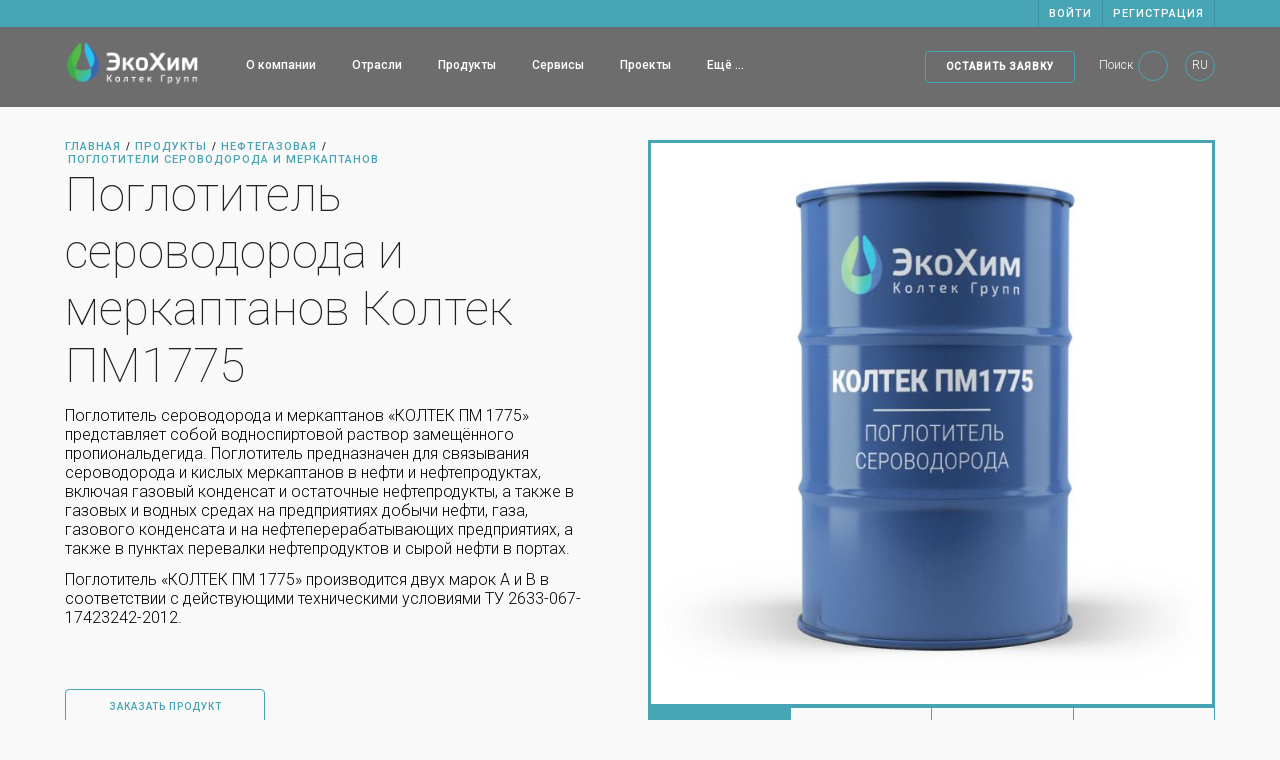

--- FILE ---
content_type: text/html; charset=utf-8
request_url: https://eco-chemistry.ru/products/poglotitel-serovodoroda-i-merkaptanov-koltek-pm1775
body_size: 8363
content:
<!DOCTYPE html>
<html>
  <head>
    <meta charset="UTF-8" />
<title>Поглотитель сероводорода и меркаптанов Колтек ПМ1775 | ЭкоХим - Колтек</title>
<meta name="description" content="Поглотитель сероводорода и меркаптанов «КОЛТЕК ПМ 1758» представляет собой специально подобранную водорасторимую композицию продуктов конденсации аминов с" />
<meta property="og:type" content="article" />
<meta property="og:url" content="https://eco-chemistry.ru/products/poglotitel-serovodoroda-i-merkaptanov-koltek-pm1775" />
<meta property="og:image" content="https://eco-chemistry.ru/assets/share-d02923f42623bf71829d8f7e18c89557cd08de3efaaeba8601af310dbc141d5b.jpg" />
<meta property="og:image:width" content="1200" />
<meta property="og:image:height" content="630" />
<meta property="og:description" content="Поглотитель сероводорода и меркаптанов «КОЛТЕК ПМ 1758» представляет собой специально подобранную водорасторимую композицию продуктов конденсации аминов с альдегидами различной концентрации и предназначен для связывания сероводорода и кислых меркаптанов в нефти и нефтепродуктах, газовых и водных средах на предприятиях добычи нефти, газа, газового конденсата и на нефтеперерабатывающих предприятиях." />
<meta property="og:title" content="Поглотитель сероводорода и меркаптанов Колтек ПМ1775 | Продукт" />
<meta name="viewport" content="width=device-width, initial-scale=1.0, maximum-scale=1.0, user-scalable=no" />
    <meta name="csrf-param" content="authenticity_token" />
<meta name="csrf-token" content="JbBj9tMkpwkys64WmHWJ/LgfVggy4yRP9iYkPpOWFSdQP+/cuwkLVwSaMPAGGBphgWMeV8Rlx1SSJ3VvoFllWA==" />
    
<link rel="apple-touch-icon" sizes="180x180" href="https://eco-chemistry.ru/assets/apple-touch-icon-e71eccfed3f5c704dbe7de68a467ea767c974ad5ca6521ce788b8a1b3c9b1b4f.png">
<link rel="icon" type="image/png" href="https://eco-chemistry.ru/assets/favicon-32x32-a58026dc92896395cc08ae20d9ee333f9bb4c02b14b3316a5cedd29cdfb29727.png" sizes="32x32">
<link rel="icon" type="image/png" href="https://eco-chemistry.ru/assets/favicon-16x16-369955f18514907add693f469923b8de88ed25c3e945ce4fe4b7d2b56c7fcbdb.png" sizes="16x16">
<link rel="manifest" href="https://eco-chemistry.ru/assets/manifest-4650291565902460d7942e8c1befd57c68af2e36c5625225836ca570295e571e.json">
<link rel="mask-icon" href="https://eco-chemistry.ru/assets/safari-pinned-tab-f857e27243310a0201c4014c2cbff83c8a3ae5001a5394ce10b0f976c18b1d07.svg" color="#5bbad5">
<meta name="theme-color" content="#ffffff">

    <link rel="stylesheet" media="screen" href="https://fonts.googleapis.com/css?family=Roboto:100,300,500&amp;subset=cyrillic" />
    <link rel="stylesheet" media="screen" href="https://code.ionicframework.com/ionicons/2.0.1/css/ionicons.min.css" />
    <link rel="stylesheet" media="all" href="/assets/application-10c398b7e06741a65a1712e6f1a9a4a761bbee1662359e4e585446066cab2a43.css" data-turbolinks-track="reload" />

  </head>

  <body>

    <div data-react-class="Search" data-react-props="{&quot;path&quot;:&quot;/api/search&quot;}"></div>

    
<div class="touch">

  <div class="touch__action">
    <div class="touch__action__search ion-android-search"></div>
  </div>

  <div class="touch__langs">
    <a href="https://en.eco-chemistry.ru/" class="touch__lang en-lang"></a>
    <a href="https://fr.eco-chemistry.ru/" class="touch__lang fr-lang"></a>
    <a href="https://es.eco-chemistry.ru/" class="touch__lang es-lang"></a>
  </div>

  <div class="touch__action">
    <div class="touch__action__request show-popup" data-popup="message__contact">
      Оставить заявку
    </div>
  </div>

  <ul class="touch__menu">  
    <li>
      <a href="/about">О компании</a>
    </li>
    <li>
      <a href="/branches">Отрасли</a>
    </li>
    <li>
      <a href="/products">Продукты</a>
    </li>
    <li>
      <a href="/services">Сервисы</a>
    </li>
    <li>
      <a href="/posts">Статьи</a>
    </li>
    <li>
      <a href="/projects">Проекты</a>
    </li>
    <li>
      <a href="/jobs">Вакансии</a>
    </li>
  </ul>

</div>
    
<div id="message__request" class="popup">

  <div class="popup__block">

    <div class="popup__close ion-android-close"></div>
  
    <div data-react-class="Message__Request" data-react-props="{&quot;action&quot;:&quot;/api/tickets&quot;,&quot;id&quot;:null,&quot;first_name&quot;:null,&quot;last_name&quot;:null,&quot;email&quot;:null,&quot;phone&quot;:null,&quot;company&quot;:null,&quot;services&quot;:[{&quot;id&quot;:2,&quot;title&quot;:&quot;Подготовка нефти&quot;},{&quot;id&quot;:7,&quot;title&quot;:&quot;Транспортировка нефти и нефтепродуктов&quot;},{&quot;id&quot;:8,&quot;title&quot;:&quot;Защита технологического и трубопроводного оборудования&quot;},{&quot;id&quot;:3,&quot;title&quot;:&quot;Защита технологического оборудования переработки углеводородного сырья&quot;},{&quot;id&quot;:4,&quot;title&quot;:&quot;Присадки к топливу&quot;},{&quot;id&quot;:5,&quot;title&quot;:&quot;Дорожное строительство&quot;},{&quot;id&quot;:6,&quot;title&quot;:&quot;Теплоизоляционные материалы&quot;},{&quot;id&quot;:1,&quot;title&quot;:&quot;Защита оборудования водооборотных систем&quot;}],&quot;products&quot;:[{&quot;id&quot;:45,&quot;title&quot;:&quot;Эмульгатор Колтек БН1025&quot;},{&quot;id&quot;:44,&quot;title&quot;:&quot;Эмульгатор Колтек БН1025М&quot;},{&quot;id&quot;:46,&quot;title&quot;:&quot;Эмульгатор Колтек БН1030&quot;},{&quot;id&quot;:47,&quot;title&quot;:&quot;Адгезив Колтек БН1401&quot;},{&quot;id&quot;:48,&quot;title&quot;:&quot;Адгезив Колтек БН1402&quot;},{&quot;id&quot;:41,&quot;title&quot;:&quot;Поглотитель сероводорода Колтек ПС1892&quot;},{&quot;id&quot;:42,&quot;title&quot;:&quot;Поглотитель сероводорода Колтек ПС2100&quot;},{&quot;id&quot;:43,&quot;title&quot;:&quot;Поглотитель сероводорода Колтек ПС2200&quot;},{&quot;id&quot;:31,&quot;title&quot;:&quot;Поглотитель сероводорода Колтек ПС1615&quot;},{&quot;id&quot;:32,&quot;title&quot;:&quot;Поглотитель сероводорода Колтек ПС1632&quot;},{&quot;id&quot;:33,&quot;title&quot;:&quot;Поглотитель сероводорода и меркаптанов Колтек ПС1650&quot;},{&quot;id&quot;:34,&quot;title&quot;:&quot;Поглотитель сероводорода Колтек ПС1657&quot;},{&quot;id&quot;:35,&quot;title&quot;:&quot;Поглотитель сероводорода Колтек ПС1658&quot;},{&quot;id&quot;:38,&quot;title&quot;:&quot;Поглотитель сероводорода и меркаптанов Колтек ПМ1775&quot;},{&quot;id&quot;:39,&quot;title&quot;:&quot;Поглотитель сероводорода и меркаптанов Колтек ПС1782&quot;},{&quot;id&quot;:40,&quot;title&quot;:&quot;Поглотитель сероводорода Колтек ПС1822&quot;},{&quot;id&quot;:36,&quot;title&quot;:&quot;Поглотитель сероводорода Колтек ПС1666&quot;},{&quot;id&quot;:37,&quot;title&quot;:&quot;Поглотитель сероводорода и меркаптанов Колтек ПМ1758&quot;},{&quot;id&quot;:27,&quot;title&quot;:&quot;Деэмульгатор Геркулес 1603&quot;},{&quot;id&quot;:30,&quot;title&quot;:&quot;Нейтрализатор Колтек ПС1600&quot;},{&quot;id&quot;:26,&quot;title&quot;:&quot;Деэмульгатор Геркулес 1017&quot;},{&quot;id&quot;:29,&quot;title&quot;:&quot;Деэмульгатор Геркулес 2601&quot;},{&quot;id&quot;:28,&quot;title&quot;:&quot;Деэмульгатор Геркулес 1604&quot;},{&quot;id&quot;:22,&quot;title&quot;:&quot;Деэмульгатор Геркулес 2022&quot;},{&quot;id&quot;:24,&quot;title&quot;:&quot;Деэмульгатор Геркулес 2945&quot;},{&quot;id&quot;:23,&quot;title&quot;:&quot;Деэмульгатор Геркулес 2500&quot;},{&quot;id&quot;:25,&quot;title&quot;:&quot;Деэмульгатор Геркулес 2946&quot;},{&quot;id&quot;:16,&quot;title&quot;:&quot;Ингибитор солеотложений Колтек В9408&quot;},{&quot;id&quot;:17,&quot;title&quot;:&quot;Ингибитор солеотложений Колтек В9421&quot;},{&quot;id&quot;:15,&quot;title&quot;:&quot;Ингибитор коррозии Колтек В9381&quot;},{&quot;id&quot;:14,&quot;title&quot;:&quot;Ингибитор коррозии Колтек В9380&quot;},{&quot;id&quot;:13,&quot;title&quot;:&quot;Ингибитор коррозии Колтек В9331&quot;},{&quot;id&quot;:12,&quot;title&quot;:&quot;Ингибитор коррозии Колтек В9310&quot;},{&quot;id&quot;:1,&quot;title&quot;:&quot;Биодисперсант Колтек B9275&quot;},{&quot;id&quot;:2,&quot;title&quot;:&quot;Биодисперсант Колтек B9276&quot;},{&quot;id&quot;:3,&quot;title&quot;:&quot;Биодисперсант Колтек B9280&quot;},{&quot;id&quot;:4,&quot;title&quot;:&quot;Биодисперсант Колтек B9281&quot;},{&quot;id&quot;:5,&quot;title&quot;:&quot;Ингибитор биоотложений Колтек B9007&quot;},{&quot;id&quot;:6,&quot;title&quot;:&quot;Ингибитор биоотложений Колтек В9008&quot;},{&quot;id&quot;:8,&quot;title&quot;:&quot;Ингибитор биоотложений Колтек В9015&quot;},{&quot;id&quot;:9,&quot;title&quot;:&quot;Ингибитор биоотложений Колтек В9016&quot;},{&quot;id&quot;:11,&quot;title&quot;:&quot;Ингибитор биоотложений Колтек В9594&quot;},{&quot;id&quot;:18,&quot;title&quot;:&quot;Ингибитор солеотложений и коррозии Колтек В9305&quot;},{&quot;id&quot;:19,&quot;title&quot;:&quot;Ингибитор солеотложений и коррозии Колтек В9306&quot;},{&quot;id&quot;:21,&quot;title&quot;:&quot;Активатор Колтек В9640&quot;},{&quot;id&quot;:20,&quot;title&quot;:&quot;Связующее КОЛБОНД ЭКО – 6040&quot;},{&quot;id&quot;:52,&quot;title&quot;:&quot;Биодисперсант Колтек В9285&quot;},{&quot;id&quot;:53,&quot;title&quot;:&quot;Ингибитор коррозии Колтек В9320&quot;},{&quot;id&quot;:54,&quot;title&quot;:&quot;Ингибитор коксообразования Колтек АФ8010&quot;},{&quot;id&quot;:55,&quot;title&quot;:&quot;Антифоулянт Колтек АФ8101&quot;},{&quot;id&quot;:56,&quot;title&quot;:&quot;Водно-гликолевый раствор Колтек ВГР0102&quot;},{&quot;id&quot;:57,&quot;title&quot;:&quot;Присадка антистатическая Колтек ДА7035&quot;},{&quot;id&quot;:58,&quot;title&quot;:&quot;Универсальный модификатор асфальтобетонных смесей Дормикс&quot;},{&quot;id&quot;:59,&quot;title&quot;:&quot;Присадка депрессорная реологическая Колтек ДР3225&quot;},{&quot;id&quot;:60,&quot;title&quot;:&quot;Ингибитор солеотложений Колтек ИС2142&quot;},{&quot;id&quot;:63,&quot;title&quot;:&quot;Дегейзер Колтек 4100&quot;},{&quot;id&quot;:64,&quot;title&quot;:&quot;Поглотитель кислорода Колтек ПК1210&quot;},{&quot;id&quot;:65,&quot;title&quot;:&quot;Противотурбулентная присадка для нефти Колтек ПТН3170&quot;},{&quot;id&quot;:66,&quot;title&quot;:&quot;Ингибитор коррозии Колтек РМС111-5&quot;},{&quot;id&quot;:69,&quot;title&quot;:&quot;Депрессорная присадка Колтек ДМ1010&quot;},{&quot;id&quot;:70,&quot;title&quot;:&quot;Депрессорная присадка Колтек ДМ1045&quot;},{&quot;id&quot;:71,&quot;title&quot;:&quot;Ингибитор коррозии Колтек В9325&quot;},{&quot;id&quot;:73,&quot;title&quot;:&quot;Цетаноповышающая присадка Колтек ДС1406&quot;},{&quot;id&quot;:72,&quot;title&quot;:&quot;Ингибитор коррозии Колтек В9341&quot;},{&quot;id&quot;:74,&quot;title&quot;:&quot;Присадка противоизносная Колтек ДС7739&quot;},{&quot;id&quot;:75,&quot;title&quot;:&quot;Ингибитор коррозии Колтек В9370&quot;},{&quot;id&quot;:76,&quot;title&quot;:&quot;Диспергатор парафиноотложений Колтек ДН3130&quot;},{&quot;id&quot;:77,&quot;title&quot;:&quot;Ингибитор парафиноотложений Колтек ДН3149&quot;},{&quot;id&quot;:79,&quot;title&quot;:&quot;Ингибитор солеотложений Колтек В9402&quot;},{&quot;id&quot;:78,&quot;title&quot;:&quot;Ингибитор парафиноотложений Колтек ДН3905&quot;},{&quot;id&quot;:80,&quot;title&quot;:&quot;Депрессорная присадка Колтек ДД2106&quot;},{&quot;id&quot;:81,&quot;title&quot;:&quot;Депрессорная присадка Колтек ДД2108&quot;},{&quot;id&quot;:82,&quot;title&quot;:&quot;Депрессорная присадка Колтек ДД2121&quot;},{&quot;id&quot;:83,&quot;title&quot;:&quot;Депрессорно-диспергирующая присадка Колтек ДД2177&quot;},{&quot;id&quot;:84,&quot;title&quot;:&quot;Ингибитор солеотложений Колтек В9450&quot;},{&quot;id&quot;:85,&quot;title&quot;:&quot;Поглотитель кислорода Колтек В9701&quot;},{&quot;id&quot;:86,&quot;title&quot;:&quot;Дисперсант В9720&quot;},{&quot;id&quot;:87,&quot;title&quot;:&quot;Умягчитель воды Колтек В9740&quot;},{&quot;id&quot;:88,&quot;title&quot;:&quot;Нейтрализатор Колтек В9750&quot;},{&quot;id&quot;:89,&quot;title&quot;:&quot;Флокулянт для очистки воды Колтек В9901&quot;},{&quot;id&quot;:90,&quot;title&quot;:&quot;Флокулянт Колтек В9967&quot;},{&quot;id&quot;:91,&quot;title&quot;:&quot;Защелачивающий реагент Геркулес 0918&quot;},{&quot;id&quot;:92,&quot;title&quot;:&quot;Защелачивающий реагент Геркулес 0980&quot;},{&quot;id&quot;:93,&quot;title&quot;:&quot;Антивспениватель Геркулес 2307&quot;},{&quot;id&quot;:94,&quot;title&quot;:&quot;Ингибитор коррозии Геркулес 30419&quot;},{&quot;id&quot;:95,&quot;title&quot;:&quot;Ингибитор коррозии Геркулес 30610&quot;},{&quot;id&quot;:96,&quot;title&quot;:&quot;Ингибитор коррозии Геркулес 30615&quot;},{&quot;id&quot;:97,&quot;title&quot;:&quot;Ингибитор коррозии Геркулес 30617&quot;},{&quot;id&quot;:98,&quot;title&quot;:&quot;Ингибитор коррозии Геркулес 30618&quot;},{&quot;id&quot;:99,&quot;title&quot;:&quot;Ингибитор коррозии Геркулес 4006&quot;},{&quot;id&quot;:100,&quot;title&quot;:&quot;Ингибитор коррозии Геркулес 40507&quot;},{&quot;id&quot;:101,&quot;title&quot;:&quot;Ингибитор коррозии Геркулес 40712&quot;},{&quot;id&quot;:102,&quot;title&quot;:&quot;Ингибитор коррозии Геркулес 42161&quot;},{&quot;id&quot;:103,&quot;title&quot;:&quot;Ингибитор коррозии Геркулес 44912&quot;},{&quot;id&quot;:104,&quot;title&quot;:&quot;Ингибитор биоотложений Геркулес 49015&quot;},{&quot;id&quot;:105,&quot;title&quot;:&quot;Ингибитор коррозии Геркулес 49310&quot;},{&quot;id&quot;:106,&quot;title&quot;:&quot;Ингибитор коррозии Геркулес 49370&quot;},{&quot;id&quot;:107,&quot;title&quot;:&quot;Нефтяной растворитель Геркулес А150/330&quot;},{&quot;id&quot;:108,&quot;title&quot;:&quot;Нейтрализатор Геркулес 54505&quot;},{&quot;id&quot;:109,&quot;title&quot;:&quot;Реагент Колтек К-20&quot;},{&quot;id&quot;:110,&quot;title&quot;:&quot;Реагент Колтек К-417&quot;},{&quot;id&quot;:111,&quot;title&quot;:&quot;Реагент Колтек К-419&quot;},{&quot;id&quot;:112,&quot;title&quot;:&quot;Реагент Колтек К-80&quot;},{&quot;id&quot;:113,&quot;title&quot;:&quot;Реагент Колтек К-819&quot;},{&quot;id&quot;:114,&quot;title&quot;:&quot;Реагент Колтек К-867&quot;},{&quot;id&quot;:115,&quot;title&quot;:&quot;Реагент Колтек К-967&quot;},{&quot;id&quot;:116,&quot;title&quot;:&quot;Растворитель асфальтеносмолопарафинистых отложений КОЛТЕК 3801&quot;},{&quot;id&quot;:50,&quot;title&quot;:&quot;Ингибитор коррозии Геркулес 3011&quot;},{&quot;id&quot;:49,&quot;title&quot;:&quot;Ингибитор коррозии Геркулес 4912&quot;},{&quot;id&quot;:117,&quot;title&quot;:&quot;Растворитель асфальтеносмолопарафинистых отложений КОЛТЕК 3821&quot;},{&quot;id&quot;:118,&quot;title&quot;:&quot;Деэмульгатор водонефтяных эмульсий Геркулес 2201&quot;},{&quot;id&quot;:119,&quot;title&quot;:&quot;Деэмульгатор  водонефтяных эмульсий Геркулес 2202&quot;},{&quot;id&quot;:120,&quot;title&quot;:&quot;Ингибитор коррозии ГЕРКУЛЕС 40201&quot;},{&quot;id&quot;:121,&quot;title&quot;:&quot;Ингибитор коррозии ГЕРКУЛЕС 40202&quot;},{&quot;id&quot;:122,&quot;title&quot;:&quot;Ингибитор солеотложений КОЛТЕК 2151&quot;},{&quot;id&quot;:124,&quot;title&quot;:&quot;Концентрат растворителя минеральных отложений КОЛТЕК 2101&quot;},{&quot;id&quot;:123,&quot;title&quot;:&quot;Ингибитор солеотложений КОЛТЕК 2152&quot;}]}"></div>
  
  </div>

</div>
    <div id="message__contact" class="popup">

  <div class="popup__block">

    <div class="popup__close ion-android-close"></div>
  
    <div data-react-class="Message__Contact" data-react-props="{&quot;action&quot;:&quot;/api/tickets&quot;,&quot;id&quot;:null,&quot;first_name&quot;:null,&quot;last_name&quot;:null,&quot;email&quot;:null,&quot;phone&quot;:null,&quot;company&quot;:null}"></div>
  
  </div>

</div>

    
<div class="flash"></div>

<div class="block topbar block-topbar-white">

  <div class="infobar">

  <div class="wrapper">

    <ul class="float-right">

        <li>
          <strong>
            <a href="/register">Регистрация</a>
          </strong>
        </li>

        <li>
          <a href="/login">Войти</a>
        </li>

    </ul>

  </div>

</div>

  <div class="topbar__header">
  
    <div class="wrapper">
    
      <a class="topbar__logo" href="/">
        <img class="topbar__logo__image" src="/assets/logo_white-d756e31b6811cb2e63805e702801595498ebf584ecc7d0ccbc1398790fe688d5.png" alt="Logo white" />
        <img class="topbar__logo__image__white" src="/assets/logo-5215d9c9fa2a6bf760f0a0d91685e2da7ba716b16d5781ed6d962251980f6088.png" alt="Logo" />
</a>
      <ul class="topbar__menu">
        <li>
          <a href="/about">О компании</a>
        </li>
        <li>
          <a href="/branches">Отрасли</a>
        </li>
        <li>
          <a href="/products">Продукты</a>
        </li>
        <li>
          <a href="/services">Сервисы</a>
        </li>
        <li>
          <a href="/projects">Проекты</a>
        </li>
        <li class="with-submenu">
          <a href="#">
            Ещё ...
          </a>
          <ul class="submenu">
            <li>
              <a href="/posts">Статьи</a>
            </li>
            <li>
              <a href="/jobs">Вакансии</a>
            </li>
          </ul>
        </li>
      </ul>

      <div class="topbar__lang">
        <a class="topbar__lang__active" href="#">
          RU
        </a>
        <ul>
          <li>
            <a href="https://en.eco-chemistry.ru/">
              EN
            </a>
          </li>
          <li>
            <a href="https://fr.eco-chemistry.ru/">
              FR
            </a>
          </li>
          <li>
            <a href="https://es.eco-chemistry.ru/">
              ES
            </a>
          </li>
        </ul>
      </div>

      <div class="topbar__search">
        <span>Поиск</span>
        <div class="topbar__search__icon ion-android-search"></div>
      </div>

      <div class="topbar__action show-popup" data-popup="message__request">
        Оставить заявку
      </div>    

      <div class="topbar__touch">
        <div class="topbar__touch__line"></div>
        <div class="topbar__touch__line"></div>
        <div class="topbar__touch__line"></div>
      </div> 

    </div>

  </div>

  

</div>

<div class="content padding-top">

  <div class="wrapper">
  
    <div class="row extra-margin">
  
      <div class="col-xs-12 col-md-6 padding-right">

        <div class="content__breadcumbs content-breadcrumbs-invert">
          <a href="/">Главная</a> / 
          <a href="/products">Продукты</a> /
          <a href="/branches/neftegazovaya">Нефтегазовая</a> / 
          <a href="/catalogs/poglotiteli-serovodoroda-i-merkaptanov">Поглотители сероводорода и меркаптанов</a>
        </div>

        <h1>
          Поглотитель сероводорода и меркаптанов Колтек ПМ1775
        </h1>

        <div class="content__slider first-column">
        
          <div class="content__slider__images">

              
              <div class="content__slider__item">
                <img title="Поглотитель сероводорода и меркаптанов Колтек ПМ1775, Стальная бочка&lt;br/&gt;200л" src="/images/files/98a304249aca0c891a9cfa87b21a5a66acfdf0ac.jpg?1493058043" alt="98a304249aca0c891a9cfa87b21a5a66acfdf0ac" />
              </div>        

              
              <div class="content__slider__item">
                <img title="Поглотитель сероводорода и меркаптанов Колтек ПМ1775, Пластиковая бочка&lt;br/&gt;150л" src="/images/files/f0d9818a0ed8ce6bf7f91105ea432b79d2d950a8.jpg?1493058043" alt="F0d9818a0ed8ce6bf7f91105ea432b79d2d950a8" />
              </div>        

              
              <div class="content__slider__item">
                <img title="Поглотитель сероводорода и меркаптанов Колтек ПМ1775, Пластиковый контейнер&lt;br/&gt;1м3" src="/images/files/85f2b01dc1a7c814c9bb1a61423119c5f6c8bcf3.jpg?1493058044" alt="85f2b01dc1a7c814c9bb1a61423119c5f6c8bcf3" />
              </div>        

              
              <div class="content__slider__item">
                <img title="Поглотитель сероводорода и меркаптанов Колтек ПМ1775, Наливной контейнер&lt;br/&gt;23 - 32 м3" src="/images/files/e82ac07fc2fa4556f2c92a964c1cf1da279206b7.jpg?1493255193" alt="E82ac07fc2fa4556f2c92a964c1cf1da279206b7" />
              </div>        


          </div>

          <ul class="content__slider__switches">


              <li class="content__slider__switch">
                Стальная бочка<br/>200л
              </li>
            

              <li class="content__slider__switch">
                Пластиковая бочка<br/>150л
              </li>
            

              <li class="content__slider__switch">
                Пластиковый контейнер<br/>1м3
              </li>
            

              <li class="content__slider__switch">
                Наливной контейнер<br/>23 - 32 м3
              </li>
            
            <div class="content-slider-switches-show"></>          

          </ul>

        </div>

        <p>
          <p>Поглотитель сероводорода и меркаптанов «КОЛТЕК ПМ 1775» представляет собой водноспиртовой раствор замещённого пропиональдегида. Поглотитель предназначен для связывания сероводорода и кислых меркаптанов в нефти и нефтепродуктах, включая газовый конденсат и остаточные нефтепродукты, а также в газовых и водных средах на предприятиях добычи нефти, газа, газового конденсата и на нефтеперерабатывающих предприятиях, а также в пунктах перевалки нефтепродуктов и сырой нефти в портах. </p><p>Поглотитель «КОЛТЕК ПМ 1775» производится двух марок А и В в соответствии с действующими техническими условиями ТУ 2633-067-17423242-2012.</p><div><br></div><div><br></div>
        </p>

        <div class="btn btn-margin scroll-to" data-scrollto="#request_product">
          Заказать продукт
        </div>

        <div class="content__title">
          Используется в сервисах
        </div>

        <div class="content__list content-list-small">


            <div class="content__list__item">
              <a href="/services/prisadki-k-toplivu">
                Присадки к топливу
</a>            </div>


            <div class="content__list__item">
              <a href="/services/transportirovka-nefti-i-nefteproduktov">
                Транспортировка нефти и нефтепродуктов
</a>            </div>


            <div class="content__list__item">
              <a href="/services/podgotovka-nefti">
                Подготовка нефти
</a>            </div>


        </div>

      </div>

      <div class="col-xs-12 col-md-6">

        <div class="content__slider second-column">
        
          <div class="content__slider__images">

              
              <div class="content__slider__item">
                <img title="Поглотитель сероводорода и меркаптанов Колтек ПМ1775, Стальная бочка&lt;br/&gt;200л" src="/images/files/98a304249aca0c891a9cfa87b21a5a66acfdf0ac.jpg?1493058043" alt="98a304249aca0c891a9cfa87b21a5a66acfdf0ac" />
              </div>        

              
              <div class="content__slider__item">
                <img title="Поглотитель сероводорода и меркаптанов Колтек ПМ1775, Пластиковая бочка&lt;br/&gt;150л" src="/images/files/f0d9818a0ed8ce6bf7f91105ea432b79d2d950a8.jpg?1493058043" alt="F0d9818a0ed8ce6bf7f91105ea432b79d2d950a8" />
              </div>        

              
              <div class="content__slider__item">
                <img title="Поглотитель сероводорода и меркаптанов Колтек ПМ1775, Пластиковый контейнер&lt;br/&gt;1м3" src="/images/files/85f2b01dc1a7c814c9bb1a61423119c5f6c8bcf3.jpg?1493058044" alt="85f2b01dc1a7c814c9bb1a61423119c5f6c8bcf3" />
              </div>        

              
              <div class="content__slider__item">
                <img title="Поглотитель сероводорода и меркаптанов Колтек ПМ1775, Наливной контейнер&lt;br/&gt;23 - 32 м3" src="/images/files/e82ac07fc2fa4556f2c92a964c1cf1da279206b7.jpg?1493255193" alt="E82ac07fc2fa4556f2c92a964c1cf1da279206b7" />
              </div>        


          </div>

          <ul class="content__slider__switches">


              <li class="content__slider__switch">
                Стальная бочка<br/>200л
              </li>
            

              <li class="content__slider__switch">
                Пластиковая бочка<br/>150л
              </li>
            

              <li class="content__slider__switch">
                Пластиковый контейнер<br/>1м3
              </li>
            

              <li class="content__slider__switch">
                Наливной контейнер<br/>23 - 32 м3
              </li>
            
            <div class="content-slider-switches-show"></>          

          </ul>

        </div>

      </div>
    
    </div>

    <div class="row extra-margin">
    

        <div class="col-xs-12 col-md-6 padding-right">

          <h4>
            Применение
          </h4>

          <p>
            <p>С целью увеличения времени контакта реагента с сероводородом и меркаптанами «КОЛТЕК ПМ 1775» должен подаваться как можно раньше в систему с обрабатываемым продуктом. Подачу поглотителя сероводорода необходимо осуществлять с помощью дозировочных насосов. Однако в любом случае, должно быть обеспечено интенсивное перемешивание реагента с нефтепродуктом.<br></p><div><br></div>
          </p>

        </div>



        <div class="col-xs-12 col-md-6">

          <h4>
            Дозировка
          </h4>

          <p>
            <p>Эффективность ввода поглотителя сероводорода и меркаптанов «КОЛТЕК ПМ 1775» зависит от степени распределения реагента в среде обрабатываемого продукта. Это особенно важно для вязких нефтепродуктов (мазутов, котельных топлив). Нагрев таких нефтепродуктов до 70-90С перед вводом присадки значительно улучшает действие поглотителя. В зависимости от конкретных условий применения, дозировка поглотителя может колебаться в пределах от 4 до 8 г на 1 г сероводорода.&nbsp;</p><div><br></div>
          </p>

        </div>

    
    </div>



      <div class="row extra-margin">
      
        <div class="table__container">

          <table style="width:100%">

            <tr class="header">
              <th>
                Физико-химические показатели
              </th>
                <th>
                  Марка А
                </th>
                <th>
                  Марка В
                </th>
            <tr>


              <tr>
                
                <th>
                  Внешний вид
                </th>

                  <td>
                    жидкость от бесцветной до желтого цвета
                  </td>
                  <td>
                    жидкость от бесцветной до желтого цвета
                  </td>

              </tr>
              <tr>
                
                <th>
                  Плотность, при 20°С, г/см3
                </th>

                  <td>
                    1,000 – 1,140
                  </td>
                  <td>
                    1,080 – 1,210
                  </td>

              </tr>
              <tr>
                
                <th>
                  Температура застывания, °С, не выше
                </th>

                  <td>
                    минус 45
                  </td>
                  <td>
                    минус 20
                  </td>

              </tr>

          </table>

        </div>
      
      </div>


    
  <div class="block block-action no-background">
  
    <div class="wrapper">
      
      <div class="block__col block-text-padding">
        <a href="/register">Зарегистрируйтесь</a> и получите:
      </div>

      <div class="block__col block-col-icon block-col-flex">
        <div class="block__icon ion-ios-paper-outline"></div>
        <div class="block__col__text">
          Возможность просмотреть подробности выполненных проектов
        </div>
      </div>

      <div class="block__col block-col-icon block-col-flex">
        <div class="block__icon ion-ios-briefcase-outline"></div>
        <div class="block__col__text">
          Доступ к полному пакету документации
        </div>
      </div>

      <div class="block__col block-col-icon block-col-flex">
        <div class="block__icon ion-ios-pulse"></div>
        <div class="block__col__text">
          Приоритетная обработка заявки и обращения
        </div>
      </div>

    </div>

  </div>



  </div>

</div>

<div data-react-class="Slider_Products_Small" data-react-props="{&quot;action&quot;:&quot;/api/products&quot;}"></div>

<div data-react-class="Message__Request" data-react-props="{&quot;id&quot;:&quot;request_product&quot;,&quot;title&quot;:&quot;Заказать продукт&quot;,&quot;action&quot;:&quot;/api/messages&quot;,&quot;services&quot;:[{&quot;id&quot;:2,&quot;title&quot;:&quot;Подготовка нефти&quot;},{&quot;id&quot;:7,&quot;title&quot;:&quot;Транспортировка нефти и нефтепродуктов&quot;},{&quot;id&quot;:8,&quot;title&quot;:&quot;Защита технологического и трубопроводного оборудования&quot;},{&quot;id&quot;:3,&quot;title&quot;:&quot;Защита технологического оборудования переработки углеводородного сырья&quot;},{&quot;id&quot;:4,&quot;title&quot;:&quot;Присадки к топливу&quot;},{&quot;id&quot;:5,&quot;title&quot;:&quot;Дорожное строительство&quot;},{&quot;id&quot;:6,&quot;title&quot;:&quot;Теплоизоляционные материалы&quot;},{&quot;id&quot;:1,&quot;title&quot;:&quot;Защита оборудования водооборотных систем&quot;}],&quot;products&quot;:[{&quot;id&quot;:45,&quot;title&quot;:&quot;Эмульгатор Колтек БН1025&quot;},{&quot;id&quot;:44,&quot;title&quot;:&quot;Эмульгатор Колтек БН1025М&quot;},{&quot;id&quot;:46,&quot;title&quot;:&quot;Эмульгатор Колтек БН1030&quot;},{&quot;id&quot;:47,&quot;title&quot;:&quot;Адгезив Колтек БН1401&quot;},{&quot;id&quot;:48,&quot;title&quot;:&quot;Адгезив Колтек БН1402&quot;},{&quot;id&quot;:41,&quot;title&quot;:&quot;Поглотитель сероводорода Колтек ПС1892&quot;},{&quot;id&quot;:42,&quot;title&quot;:&quot;Поглотитель сероводорода Колтек ПС2100&quot;},{&quot;id&quot;:43,&quot;title&quot;:&quot;Поглотитель сероводорода Колтек ПС2200&quot;},{&quot;id&quot;:31,&quot;title&quot;:&quot;Поглотитель сероводорода Колтек ПС1615&quot;},{&quot;id&quot;:32,&quot;title&quot;:&quot;Поглотитель сероводорода Колтек ПС1632&quot;},{&quot;id&quot;:33,&quot;title&quot;:&quot;Поглотитель сероводорода и меркаптанов Колтек ПС1650&quot;},{&quot;id&quot;:34,&quot;title&quot;:&quot;Поглотитель сероводорода Колтек ПС1657&quot;},{&quot;id&quot;:35,&quot;title&quot;:&quot;Поглотитель сероводорода Колтек ПС1658&quot;},{&quot;id&quot;:38,&quot;title&quot;:&quot;Поглотитель сероводорода и меркаптанов Колтек ПМ1775&quot;},{&quot;id&quot;:39,&quot;title&quot;:&quot;Поглотитель сероводорода и меркаптанов Колтек ПС1782&quot;},{&quot;id&quot;:40,&quot;title&quot;:&quot;Поглотитель сероводорода Колтек ПС1822&quot;},{&quot;id&quot;:36,&quot;title&quot;:&quot;Поглотитель сероводорода Колтек ПС1666&quot;},{&quot;id&quot;:37,&quot;title&quot;:&quot;Поглотитель сероводорода и меркаптанов Колтек ПМ1758&quot;},{&quot;id&quot;:27,&quot;title&quot;:&quot;Деэмульгатор Геркулес 1603&quot;},{&quot;id&quot;:30,&quot;title&quot;:&quot;Нейтрализатор Колтек ПС1600&quot;},{&quot;id&quot;:26,&quot;title&quot;:&quot;Деэмульгатор Геркулес 1017&quot;},{&quot;id&quot;:29,&quot;title&quot;:&quot;Деэмульгатор Геркулес 2601&quot;},{&quot;id&quot;:28,&quot;title&quot;:&quot;Деэмульгатор Геркулес 1604&quot;},{&quot;id&quot;:22,&quot;title&quot;:&quot;Деэмульгатор Геркулес 2022&quot;},{&quot;id&quot;:24,&quot;title&quot;:&quot;Деэмульгатор Геркулес 2945&quot;},{&quot;id&quot;:23,&quot;title&quot;:&quot;Деэмульгатор Геркулес 2500&quot;},{&quot;id&quot;:25,&quot;title&quot;:&quot;Деэмульгатор Геркулес 2946&quot;},{&quot;id&quot;:16,&quot;title&quot;:&quot;Ингибитор солеотложений Колтек В9408&quot;},{&quot;id&quot;:17,&quot;title&quot;:&quot;Ингибитор солеотложений Колтек В9421&quot;},{&quot;id&quot;:15,&quot;title&quot;:&quot;Ингибитор коррозии Колтек В9381&quot;},{&quot;id&quot;:14,&quot;title&quot;:&quot;Ингибитор коррозии Колтек В9380&quot;},{&quot;id&quot;:13,&quot;title&quot;:&quot;Ингибитор коррозии Колтек В9331&quot;},{&quot;id&quot;:12,&quot;title&quot;:&quot;Ингибитор коррозии Колтек В9310&quot;},{&quot;id&quot;:1,&quot;title&quot;:&quot;Биодисперсант Колтек B9275&quot;},{&quot;id&quot;:2,&quot;title&quot;:&quot;Биодисперсант Колтек B9276&quot;},{&quot;id&quot;:3,&quot;title&quot;:&quot;Биодисперсант Колтек B9280&quot;},{&quot;id&quot;:4,&quot;title&quot;:&quot;Биодисперсант Колтек B9281&quot;},{&quot;id&quot;:5,&quot;title&quot;:&quot;Ингибитор биоотложений Колтек B9007&quot;},{&quot;id&quot;:6,&quot;title&quot;:&quot;Ингибитор биоотложений Колтек В9008&quot;},{&quot;id&quot;:8,&quot;title&quot;:&quot;Ингибитор биоотложений Колтек В9015&quot;},{&quot;id&quot;:9,&quot;title&quot;:&quot;Ингибитор биоотложений Колтек В9016&quot;},{&quot;id&quot;:11,&quot;title&quot;:&quot;Ингибитор биоотложений Колтек В9594&quot;},{&quot;id&quot;:18,&quot;title&quot;:&quot;Ингибитор солеотложений и коррозии Колтек В9305&quot;},{&quot;id&quot;:19,&quot;title&quot;:&quot;Ингибитор солеотложений и коррозии Колтек В9306&quot;},{&quot;id&quot;:21,&quot;title&quot;:&quot;Активатор Колтек В9640&quot;},{&quot;id&quot;:20,&quot;title&quot;:&quot;Связующее КОЛБОНД ЭКО – 6040&quot;},{&quot;id&quot;:52,&quot;title&quot;:&quot;Биодисперсант Колтек В9285&quot;},{&quot;id&quot;:53,&quot;title&quot;:&quot;Ингибитор коррозии Колтек В9320&quot;},{&quot;id&quot;:54,&quot;title&quot;:&quot;Ингибитор коксообразования Колтек АФ8010&quot;},{&quot;id&quot;:55,&quot;title&quot;:&quot;Антифоулянт Колтек АФ8101&quot;},{&quot;id&quot;:56,&quot;title&quot;:&quot;Водно-гликолевый раствор Колтек ВГР0102&quot;},{&quot;id&quot;:57,&quot;title&quot;:&quot;Присадка антистатическая Колтек ДА7035&quot;},{&quot;id&quot;:58,&quot;title&quot;:&quot;Универсальный модификатор асфальтобетонных смесей Дормикс&quot;},{&quot;id&quot;:59,&quot;title&quot;:&quot;Присадка депрессорная реологическая Колтек ДР3225&quot;},{&quot;id&quot;:60,&quot;title&quot;:&quot;Ингибитор солеотложений Колтек ИС2142&quot;},{&quot;id&quot;:63,&quot;title&quot;:&quot;Дегейзер Колтек 4100&quot;},{&quot;id&quot;:64,&quot;title&quot;:&quot;Поглотитель кислорода Колтек ПК1210&quot;},{&quot;id&quot;:65,&quot;title&quot;:&quot;Противотурбулентная присадка для нефти Колтек ПТН3170&quot;},{&quot;id&quot;:66,&quot;title&quot;:&quot;Ингибитор коррозии Колтек РМС111-5&quot;},{&quot;id&quot;:69,&quot;title&quot;:&quot;Депрессорная присадка Колтек ДМ1010&quot;},{&quot;id&quot;:70,&quot;title&quot;:&quot;Депрессорная присадка Колтек ДМ1045&quot;},{&quot;id&quot;:71,&quot;title&quot;:&quot;Ингибитор коррозии Колтек В9325&quot;},{&quot;id&quot;:73,&quot;title&quot;:&quot;Цетаноповышающая присадка Колтек ДС1406&quot;},{&quot;id&quot;:72,&quot;title&quot;:&quot;Ингибитор коррозии Колтек В9341&quot;},{&quot;id&quot;:74,&quot;title&quot;:&quot;Присадка противоизносная Колтек ДС7739&quot;},{&quot;id&quot;:75,&quot;title&quot;:&quot;Ингибитор коррозии Колтек В9370&quot;},{&quot;id&quot;:76,&quot;title&quot;:&quot;Диспергатор парафиноотложений Колтек ДН3130&quot;},{&quot;id&quot;:77,&quot;title&quot;:&quot;Ингибитор парафиноотложений Колтек ДН3149&quot;},{&quot;id&quot;:79,&quot;title&quot;:&quot;Ингибитор солеотложений Колтек В9402&quot;},{&quot;id&quot;:78,&quot;title&quot;:&quot;Ингибитор парафиноотложений Колтек ДН3905&quot;},{&quot;id&quot;:80,&quot;title&quot;:&quot;Депрессорная присадка Колтек ДД2106&quot;},{&quot;id&quot;:81,&quot;title&quot;:&quot;Депрессорная присадка Колтек ДД2108&quot;},{&quot;id&quot;:82,&quot;title&quot;:&quot;Депрессорная присадка Колтек ДД2121&quot;},{&quot;id&quot;:83,&quot;title&quot;:&quot;Депрессорно-диспергирующая присадка Колтек ДД2177&quot;},{&quot;id&quot;:84,&quot;title&quot;:&quot;Ингибитор солеотложений Колтек В9450&quot;},{&quot;id&quot;:85,&quot;title&quot;:&quot;Поглотитель кислорода Колтек В9701&quot;},{&quot;id&quot;:86,&quot;title&quot;:&quot;Дисперсант В9720&quot;},{&quot;id&quot;:87,&quot;title&quot;:&quot;Умягчитель воды Колтек В9740&quot;},{&quot;id&quot;:88,&quot;title&quot;:&quot;Нейтрализатор Колтек В9750&quot;},{&quot;id&quot;:89,&quot;title&quot;:&quot;Флокулянт для очистки воды Колтек В9901&quot;},{&quot;id&quot;:90,&quot;title&quot;:&quot;Флокулянт Колтек В9967&quot;},{&quot;id&quot;:91,&quot;title&quot;:&quot;Защелачивающий реагент Геркулес 0918&quot;},{&quot;id&quot;:92,&quot;title&quot;:&quot;Защелачивающий реагент Геркулес 0980&quot;},{&quot;id&quot;:93,&quot;title&quot;:&quot;Антивспениватель Геркулес 2307&quot;},{&quot;id&quot;:94,&quot;title&quot;:&quot;Ингибитор коррозии Геркулес 30419&quot;},{&quot;id&quot;:95,&quot;title&quot;:&quot;Ингибитор коррозии Геркулес 30610&quot;},{&quot;id&quot;:96,&quot;title&quot;:&quot;Ингибитор коррозии Геркулес 30615&quot;},{&quot;id&quot;:97,&quot;title&quot;:&quot;Ингибитор коррозии Геркулес 30617&quot;},{&quot;id&quot;:98,&quot;title&quot;:&quot;Ингибитор коррозии Геркулес 30618&quot;},{&quot;id&quot;:99,&quot;title&quot;:&quot;Ингибитор коррозии Геркулес 4006&quot;},{&quot;id&quot;:100,&quot;title&quot;:&quot;Ингибитор коррозии Геркулес 40507&quot;},{&quot;id&quot;:101,&quot;title&quot;:&quot;Ингибитор коррозии Геркулес 40712&quot;},{&quot;id&quot;:102,&quot;title&quot;:&quot;Ингибитор коррозии Геркулес 42161&quot;},{&quot;id&quot;:103,&quot;title&quot;:&quot;Ингибитор коррозии Геркулес 44912&quot;},{&quot;id&quot;:104,&quot;title&quot;:&quot;Ингибитор биоотложений Геркулес 49015&quot;},{&quot;id&quot;:105,&quot;title&quot;:&quot;Ингибитор коррозии Геркулес 49310&quot;},{&quot;id&quot;:106,&quot;title&quot;:&quot;Ингибитор коррозии Геркулес 49370&quot;},{&quot;id&quot;:107,&quot;title&quot;:&quot;Нефтяной растворитель Геркулес А150/330&quot;},{&quot;id&quot;:108,&quot;title&quot;:&quot;Нейтрализатор Геркулес 54505&quot;},{&quot;id&quot;:109,&quot;title&quot;:&quot;Реагент Колтек К-20&quot;},{&quot;id&quot;:110,&quot;title&quot;:&quot;Реагент Колтек К-417&quot;},{&quot;id&quot;:111,&quot;title&quot;:&quot;Реагент Колтек К-419&quot;},{&quot;id&quot;:112,&quot;title&quot;:&quot;Реагент Колтек К-80&quot;},{&quot;id&quot;:113,&quot;title&quot;:&quot;Реагент Колтек К-819&quot;},{&quot;id&quot;:114,&quot;title&quot;:&quot;Реагент Колтек К-867&quot;},{&quot;id&quot;:115,&quot;title&quot;:&quot;Реагент Колтек К-967&quot;},{&quot;id&quot;:116,&quot;title&quot;:&quot;Растворитель асфальтеносмолопарафинистых отложений КОЛТЕК 3801&quot;},{&quot;id&quot;:50,&quot;title&quot;:&quot;Ингибитор коррозии Геркулес 3011&quot;},{&quot;id&quot;:49,&quot;title&quot;:&quot;Ингибитор коррозии Геркулес 4912&quot;},{&quot;id&quot;:117,&quot;title&quot;:&quot;Растворитель асфальтеносмолопарафинистых отложений КОЛТЕК 3821&quot;},{&quot;id&quot;:118,&quot;title&quot;:&quot;Деэмульгатор водонефтяных эмульсий Геркулес 2201&quot;},{&quot;id&quot;:119,&quot;title&quot;:&quot;Деэмульгатор  водонефтяных эмульсий Геркулес 2202&quot;},{&quot;id&quot;:120,&quot;title&quot;:&quot;Ингибитор коррозии ГЕРКУЛЕС 40201&quot;},{&quot;id&quot;:121,&quot;title&quot;:&quot;Ингибитор коррозии ГЕРКУЛЕС 40202&quot;},{&quot;id&quot;:122,&quot;title&quot;:&quot;Ингибитор солеотложений КОЛТЕК 2151&quot;},{&quot;id&quot;:124,&quot;title&quot;:&quot;Концентрат растворителя минеральных отложений КОЛТЕК 2101&quot;},{&quot;id&quot;:123,&quot;title&quot;:&quot;Ингибитор солеотложений КОЛТЕК 2152&quot;}]}"></div>


<div class="block block-clients">
  
  <div class="block__title">
    <div class="wrapper">
      Клиенты
    </div>
  </div>

  <div class="block-clients__items">
    
    <div class="wrapper">
      

    </div>

  </div>

</div>



<div class="block block-locations">
  
  <div class="block__title">
    <div class="wrapper">
      Выполненные проекты
    </div>
  </div>

  <!--
  <ul class="block-locations__menu">
    <li>
      <a href="#">По отраслям</a>
      <ul class="submenu">
        <li>
          <a href="#">Отрасль №1</a>
        </li>
        <li>
          <a href="#">Отрасль №2</a>
        </li>
        <li>
          <a href="#">Отрасль №3</a>
        </li>
        <li>
          <a href="#">Отрасль №4</a>
        </li>
        <li>
          <a href="#">Отрасль №5</a>
        </li>
      </ul>
    </li>
    <li>
      <a href="#">По сервисам</a>
      <ul class="submenu">
        <li>
          <a href="#">Сервис №1</a>
        </li>
        <li>
          <a href="#">Сервис №2</a>
        </li>
        <li>
          <a href="#">Сервис №3</a>
        </li>
        <li>
          <a href="#">Сервис №4</a>
        </li>
        <li>
          <a href="#">Сервис №5</a>
        </li>
      </ul>
    </li>
    <li>
      <a href="#">По продуктам</a>
      <ul class="submenu">
        <li>
          <a href="#">Продукт №1</a>
        </li>
        <li>
          <a href="#">Продукт №2</a>
        </li>
        <li>
          <a href="#">Продукт №3</a>
        </li>
        <li>
          <a href="#">Продукт №4</a>
        </li>
        <li>
          <a href="#">Продукт №5</a>
        </li>
      </ul>
    </li>
  </ul>
  -->

  <div id="map" class="block-locations__map" data-api="https://eco-chemistry.ru/api/projects">
    
  </div>

</div>

<div class="block block-footer">
  
  <div class="wrapper">

    <div class="block-footer__logo footer-koltek">
      <img src="/assets/logo_koltek_white-518192a0038b26f303545edc545540e71bdc8c16eb25ec44e3ec8faa508c5c48.png" alt="Logo koltek white" />
    </div>

    <ul class="block-footer__menu">
      <li>
        <a href="/about">О компании</a>
      </li>
      <li>
        <a href="/branches">Отрасли</a>
      </li>
      <li>
        <a href="/products">Продукты</a>
      </li>
      <li>
        <a href="/services">Сервисы</a>
      </li>   
      <li>
        <a href="/projects">Проекты</a>
      </li>
      <li>
        <a href="/posts">Статьи</a>
      </li>      
      <li>
        <a href="/jobs">Вакансии</a>
      </li>
      <li>
        <a href="/about#contacts">Контакты</a>
      </li>
    </ul>

  </div>

</div>


    <script src="https://maps.google.com/maps/api/js?key=AIzaSyDLNWFUmbgJYlT0YdXLL1AkCYy8W_pkTaM"></script>
    <script src="/assets/application-acb0744762a1ad17ab53758ea8f6dfe534beb8e1bacd5957f0bffc3c9937297a.js" data-turbolinks-track="true" data-turbolinks-eval="false"></script>

    <!-- Yandex.Metrika counter -->
    <script type="text/javascript">
        (function (d, w, c) {
            (w[c] = w[c] || []).push(function() {
                try {
                    w.yaCounter37783680 = new Ya.Metrika({
                        id:37783680,
                        clickmap:true,
                        trackLinks:true,
                        accurateTrackBounce:true,
                        webvisor:true
                    });
                } catch(e) { }
            });

            var n = d.getElementsByTagName("script")[0],
                s = d.createElement("script"),
                f = function () { n.parentNode.insertBefore(s, n); };
            s.type = "text/javascript";
            s.async = true;
            s.src = "https://mc.yandex.ru/metrika/watch.js";

            if (w.opera == "[object Opera]") {
                d.addEventListener("DOMContentLoaded", f, false);
            } else { f(); }
        })(document, window, "yandex_metrika_callbacks");
    </script>
    <noscript><div><img src="https://mc.yandex.ru/watch/37783680" style="position:absolute; left:-9999px;" alt="" /></div></noscript>
    <!-- /Yandex.Metrika counter -->

  </body>

</html>
